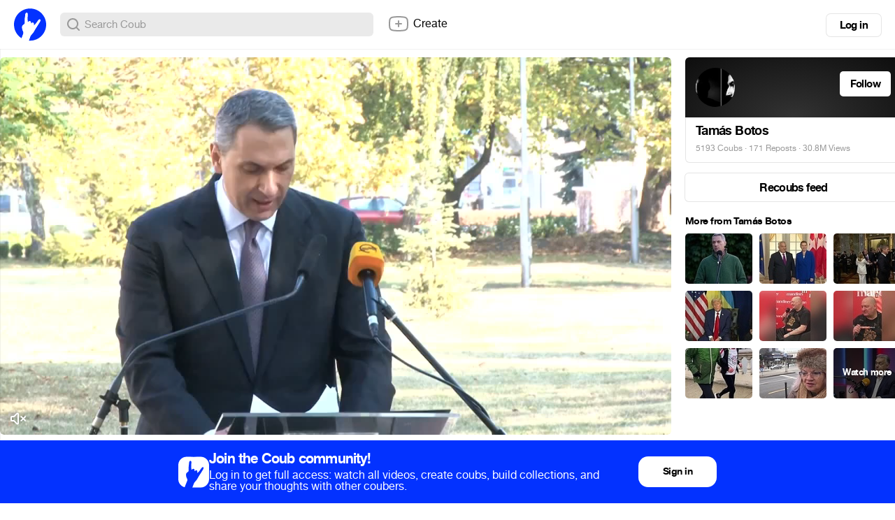

--- FILE ---
content_type: text/html; charset=utf-8
request_url: https://coub.com/coubs/1gmcna/increment_views?player=html5&type=site&platform=desktop
body_size: 35
content:
2771

--- FILE ---
content_type: text/css
request_url: https://assets-cdn-s.coub.com/assets/coub/pages/coub_page/coub_page_light-2abeec6ee126cf639e2c1e5e3687d331cbe66ad58ac22d43095b0d9dc72c984d.css
body_size: 2353
content:
.suggest__item-stamp{padding:7px 0 8px;line-height:1.3;white-space:normal;word-wrap:break-word}.suggest__item-stamp>.hbold{font-size:16px;line-height:1.3;overflow:hidden;text-overflow:ellipsis}.suggest__item-stamp>.hbold.-crop{display:-webkit-box;max-height:2.6em;-webkit-line-clamp:2;-webkit-box-orient:vertical}.suggest__item-stamp .suggest__desc{font-size:12px;color:rgba(0,0,0,0.4);margin:3px 0px 0px 0px}.suggests.suggests--page .suggest__list{margin:0 auto}.suggests.suggests--page h5.hbold{font-size:13px;margin-top:-7px}.suggests.suggests--page.SUGGEST_NEW{position:absolute;top:0;left:0;right:0}.suggests.suggests--page.SUGGEST_NEW .suggest__item{opacity:0}.suggests.suggests--page.SUGGEST_OLD{pointer-events:none}.suggest__item{border-radius:6px;margin-bottom:18px;position:relative;width:150px}.suggest__item:hover .suggest__item__image-box{box-shadow:0 0 0 3px #0332FF}.suggest__item:hover .suggest__item-stamp>.hbold{color:#0332FF}.suggest__item__image-box{display:block;position:relative;border-radius:6px;overflow:hidden;z-index:0}.channel-coubs{padding-top:22px}.channel-coubs>p{font-size:14px}.channel-coubs__item{float:left;width:96px;height:72px;position:relative;overflow:hidden;background-repeat:no-repeat;background-position:center center;margin:10px 10px 0 0;-moz-background-size:cover;-o-background-size:cover;-webkit-background-size:cover;background-size:cover;border-radius:5px}.channel-coubs__item:nth-of-type(3n){margin-right:0}.channel-coubs__item--recoub:before{content:'';display:inline-block;position:absolute;right:3px;bottom:4px;height:14px;width:23px;background-image:url(https://assets-cdn-s.coub.com/assets/sprites-s70058efba8-4e36977a06490a07604a19e49384e91a795552472edd4041fe3c769fe8a9074e.png);background-position:0 -1743px;background-repeat:no-repeat}@media (-webkit-min-device-pixel-ratio: 1.5), (min--moz-device-pixel-ratio: 1.5), (-o-min-device-pixel-ratio: 3 / 2), (min-device-pixel-ratio: 1.5){.channel-coubs__item--recoub:before{background-image:url(https://assets-cdn-s.coub.com/assets/sprites-retina-s5b7b226e46-0d57838379919195181333de859e04775e250060a50e1d963cff8c92e6088317.png);background-position:0 -1739px;background-repeat:no-repeat;-moz-background-size:67px 2944px;-o-background-size:67px 2944px;-webkit-background-size:67px 2944px;background-size:67px 2944px}}.channel-coubs__item--last:before{display:none}.channel-coubs__item--last:after{letter-spacing:-0.04em;font-family:helveticaneuecoub-bold, Helvetica, Arial, "Lucida Grande", sans-serif;font-weight:800;font-size:13px;color:#ffffff;line-height:5.4;content:'Watch more';display:inline-block;position:absolute;left:0px;top:0px;width:100%;height:100%;background-color:rgba(0,0,0,0.5)}html.win .channel-coubs__item--last:after{font-family:Helvetica, Arial, "Lucida Grande", sans-serif;font-weight:bold}body.promo-page .coub__info{display:none}.promo-background{background-repeat:no-repeat;background-position:center bottom;opacity:0;-moz-transition:opacity 0.3s ease;-o-transition:opacity 0.3s ease;-webkit-transition:opacity 0.3s ease;transition:opacity 0.3s ease}.promo-background.-showed{opacity:1}body.promo-page.promo-page--center .page-stub .-col-two-thirds,body.promo-page.promo-page--center .coub--page-card>.-col-two-thirds,body.promo-page.promo-page--center .coub--page-card>.-col-one-third{width:100%}body.promo-page.promo-page--center .page-stub,body.promo-page.promo-page--center .coub-block-col{width:640px}body.promo-page.promo-page--left .coub>.-col-one-third,body.promo-page.promo-page--left .coub>.-col-two-thirds{width:66.6%}body.promo-page .page-stub .-col-two-thirds,body.promo-page .coub--page-card>.-col-two-thirds,body.promo-page .coub--page-card>.-col-one-third{float:none;padding-left:0px !important;padding-right:0px !important}body.promo-page .page-stub .-col-one-third{display:none}body.promo-page .coub__vd{box-shadow:none}body.promo-page .channel.channel--box-card{display:none}body.promo-page .coub--page-card .viewer{border-radius:6px 6px 0 0;-webkit-mask-image:url([data-uri])}body.promo-page .coub--page-card{z-index:200}.promo-channel-block{height:100%;margin:0px auto;position:relative;width:985px}@media only screen and (min-width: 1280px){.promo-channel-block{width:1280px}}.promo-channel-block__inner{position:absolute;right:0px;top:calc(100% - 14px);z-index:200;width:315px}.promo-channel-block__inner .sb.-st{position:absolute;right:0px;top:28px;height:32px;line-height:32px;padding:0px 28px;font-size:13px}@media only screen and (min-width: 1280px){.promo-channel-block__inner{width:387px}}.promo-channel-block__buttons{margin-bottom:9px}.promo-channel-block__text{padding:0px 4px}.promo-channel-block__text>.hbold{margin-bottom:9px}.promo-channel-block__text>p{font-size:13px;line-height:16px;color:rgba(0,0,0,0.8);margin-bottom:0px}.promo-page--left .coub--page-card{width:66.6%}.promo-page--left .coub__inner{width:100% !important}.promo-channel-block__avatar{display:block;width:64px;height:64px;box-shadow:0px 0px 0px 2px white;border-radius:3px;overflow:hidden;background-color:#FFFFFF}.promo-channel-block__avatar:hover{box-shadow:0 0 0 3px #0332FF}.body-container{height:initial;overflow:hidden}.page-container{width:100%}@media only screen and (min-width: 1024px){.page__content{width:1024px}}@media only screen and (min-width: 1280px){.page__content{width:1280px}.page__content .coub__inner{width:960px}}resources{display:none}.coub-block-col{padding-bottom:23px}.coub__info{width:310px;margin-left:20px;flex-shrink:0}@media only screen and (min-width: 320px) and (max-width: 1023px){.coub__info{display:none}}.coub{display:flex;justify-content:space-between}.curtain{z-index:300}.channel--box-card{margin-bottom:15px}.dropdown .channel--box-card{margin-bottom:0}.coub__inner{width:640px;padding-bottom:0 !important;flex-shrink:0}@media only screen and (min-width: 320px) and (max-width: 1023px){.coub__inner{width:100%;margin:0 auto}}.page-stub .coub-stub{height:350px;width:640px;border-radius:8px;border:1px solid rgba(0,0,0,0.1);display:flex;align-items:center;justify-content:center;overflow:hidden;box-sizing:content-box}.page-stub .coub-stub-preview{height:100%;width:100%;object-fit:contain}.page-stub .avatar-stub{width:50px;height:50px;border-radius:50%;border:1px solid rgba(0,0,0,0.1);margin-top:10px}@media only screen and (min-width: 1280px){.page-stub .coub-stub{width:960px;height:540px}}.suggests-block-col{position:relative;width:310px;margin-top:60px}.suggests-block__title{letter-spacing:-0.04em;font-family:helveticaneuecoub-bold, Helvetica, Arial, "Lucida Grande", sans-serif;font-weight:800;font-size:14px;margin-bottom:10px}html.win .suggests-block__title{font-family:Helvetica, Arial, "Lucida Grande", sans-serif;font-weight:bold}#coub-comments-root{border-top:1px solid rgba(0,0,0,0.1);padding-top:15px}.coub__parents-list{border-top:1px solid rgba(0,0,0,0.1);margin-bottom:30px;padding-top:15px;display:flex;flex-direction:column;gap:10px}.coub__parents-list__title{letter-spacing:-0.04em;font-family:helveticaneuecoub-bold, Helvetica, Arial, "Lucida Grande", sans-serif;font-weight:800;font-size:24px;margin-bottom:20px}html.win .coub__parents-list__title{font-family:Helvetica, Arial, "Lucida Grande", sans-serif;font-weight:bold}.coub__parents-list__item{display:flex;align-items:center;padding:20px;background:#EAEAEA;border-radius:20px}.coub__parents-list__item>*{flex-shrink:0}.coub__parents-list__info{flex-shrink:1;margin-right:auto;margin-left:20px;min-width:0}.coub__parents-list__image{width:96px;height:72px;border-radius:6px;overflow:hidden}.coub__parents-list__image img{object-fit:cover;width:100%;height:100%}.coub__parents-list__source{color:#999999;font-size:14px}.coub__parents-list__item-title{letter-spacing:-0.04em;font-family:helveticaneuecoub-bold, Helvetica, Arial, "Lucida Grande", sans-serif;font-weight:800;text-overflow:ellipsis;overflow:hidden;white-space:nowrap;font-size:18px;display:block;width:fit-content;max-width:100%}html.win .coub__parents-list__item-title{font-family:Helvetica, Arial, "Lucida Grande", sans-serif;font-weight:bold}.coub__parents-list__timeline-button{height:25px;line-height:25px;border-radius:8px;font-size:14px;background:#CCCCCC;padding:0 20px;margin-top:10px}@media only screen and (min-width: 320px) and (max-width: 767px){.coub__parents-list__timeline-button{padding:0 10px}}.coub-ban-reason{display:flex;align-items:center;padding:35px;gap:35px;background:#F7F7F7;margin-bottom:15px;border-radius:15px}.coub-ban-reason__img{width:130px;height:130px;border-radius:50%;background:#E81010;display:flex;align-items:center;justify-content:center;flex-shrink:0}.coub-ban-reason__img span{letter-spacing:-0.04em;font-family:helveticaneuecoub-bold, Helvetica, Arial, "Lucida Grande", sans-serif;font-weight:800;font-size:20px;background:#ffffff;color:#000000;border-radius:5px;padding:5px}html.win .coub-ban-reason__img span{font-family:Helvetica, Arial, "Lucida Grande", sans-serif;font-weight:bold}.coub-ban-reason__title{letter-spacing:-0.04em;font-family:helveticaneuecoub-bold, Helvetica, Arial, "Lucida Grande", sans-serif;font-weight:800;font-size:22px}html.win .coub-ban-reason__title{font-family:Helvetica, Arial, "Lucida Grande", sans-serif;font-weight:bold}.coub-ban-reason__reason{font-size:14px;margin-top:5px}.coub-ban-reason__reason span{color:#0332FF}.coub-ban-reason__sub{margin-top:10px;font-size:12px;color:#999999;line-height:1.4}.coub-ban-reason__sub a{text-decoration:underline}
